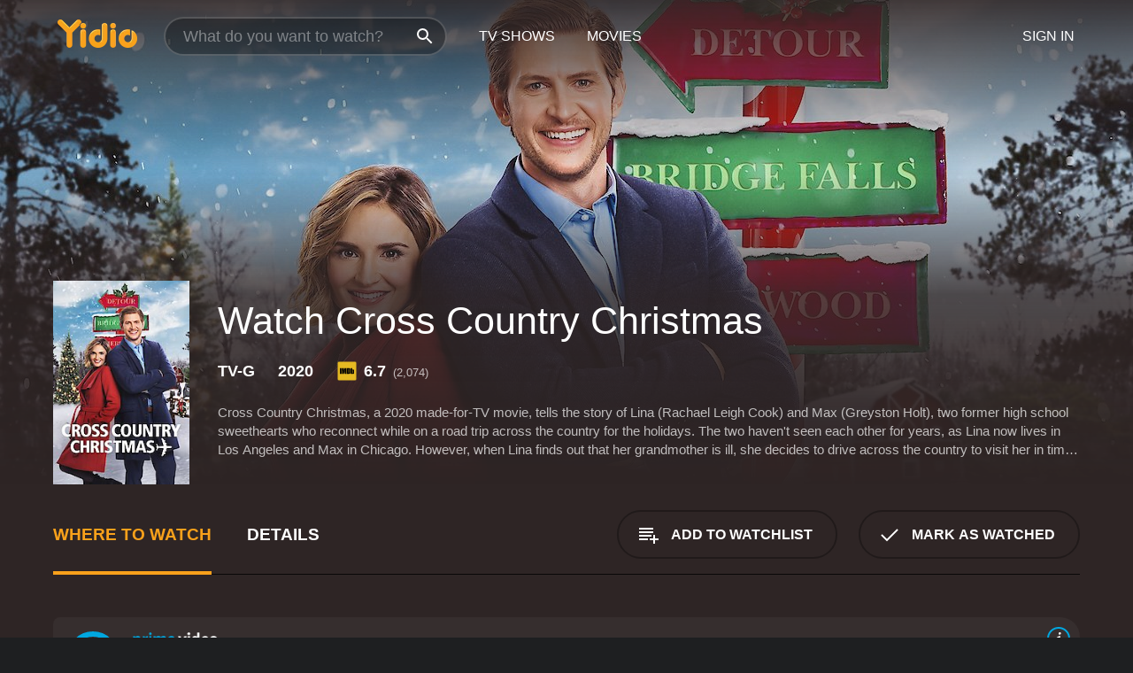

--- FILE ---
content_type: text/html; charset=UTF-8
request_url: https://www.yidio.com/movie/cross-country-christmas/226856
body_size: 10544
content:
<!doctype html>
<html  lang="en" xmlns:og="http://opengraphprotocol.org/schema/" xmlns:fb="http://www.facebook.com/2008/fbml">
<head prefix="og: http://ogp.me/ns# fb: http://ogp.me/ns/fb# video: http://ogp.me/ns/video#">
<title>Watch  Cross Country Christmas Online | 2020 Movie | Yidio</title>
<meta charset="utf-8" />
<meta http-equiv="X-UA-Compatible" content="IE=edge,chrome=1" />
<meta name="description" content="Watch Cross Country Christmas Online. Cross Country Christmas the 2020 Movie, Trailers, Videos and more at Yidio." />
<meta name="viewport" content="width=device-width, initial-scale=1, minimum-scale=1" />

 
 


<link href="https://fonts.googleapis.com" rel="preconnect">

<link rel="icon" href="//cfm.yidio.com/favicon-16.png" sizes="16x16"/>
<link rel="icon" href="//cfm.yidio.com/favicon-32.png" sizes="32x32"/>
<link rel="icon" href="//cfm.yidio.com/favicon-96.png" sizes="96x96"/>
<link rel="icon" href="//cfm.yidio.com/favicon-128.png" sizes="128x128"/>
<link rel="icon" href="//cfm.yidio.com/favicon-192.png" sizes="192x192"/>
<link rel="icon" href="//cfm.yidio.com/favicon-228.png" sizes="228x228"/>
<link rel="shortcut icon" href="//cfm.yidio.com/favicon-196.png" sizes="196x196"/>
<link rel="apple-touch-icon" href="//cfm.yidio.com/favicon-152.png" sizes="152x152"/>
<link rel="apple-touch-icon" href="//cfm.yidio.com/favicon-180.png" sizes="180x180"/>

<link rel="alternate" href="android-app://com.yidio.androidapp/yidio/movie/226856" />
<link rel="alternate" href="ios-app://664306931/yidio/movie/226856" />


<link href="https://www.yidio.com/movie/cross-country-christmas/226856" rel="canonical" />
<meta property="og:title" content="Cross Country Christmas"/> 
<meta property="og:url" content="https://www.yidio.com/movie/cross-country-christmas/226856"/> 
<meta property="og:image" content="//cfm.yidio.com/images/movie/226856/poster-180x270.jpg"/> 
<meta property="fb:app_id" content="54975784392"/> 
<meta property="og:description" content="Cross Country Christmas, a 2020 made-for-TV movie, tells the story of Lina (Rachael Leigh Cook) and Max (Greyston Holt), two former high school sweeth..."/> 
<meta property="og:site_name" content="Yidio"/> 
<meta property="og:type" content="video.movie" /> 
<script async src="https://www.googletagmanager.com/gtag/js?id=G-6PLMJX58PB"></script>

<script>
    /* ==================
        Global variables
       ================== */

	
	var globals={};
    
	var page = 'redesign/movie';
	globals.page = 'redesign/movie';
	
	var _bt = '';
    var baseUrl = 'https://www.yidio.com/';
    var cdnBaseUrl = '//cfm.yidio.com/';
    var appUrl = 'yidio://top-picks';
    var country = 'US';
    var fbAppId = '';
    var fbAppPerms = 'email,public_profile';
    var premiumUser = '';
	var user_premium_channels  = [];
	var MAIN_RANDOM_VARIABLE = "";
	var overlay_timer = 1000;
	var overlay_position = 200;
	var new_question_ads = 0;
	var new_movie_ads = 0;
	var new_links_ads = 0;
	var new_show_dir_ads = 0;
	var new_movie_dir_ads = 0;
	var random_gv = '';
	var yzd = '755067240304';
	globals.header_t_source = '';
	globals.utm_source = '';
	globals.utm_medium = '';
	globals.utm_campaign = '';
	globals.utm_term = '';
	globals.utm_content = '';
	globals.pid = '';
	globals.title = 'Cross Country Christmas';
    
	
	var src_tt = '1';
	
	
			globals.contentId = "226856";
				globals.header_all_utm_params = '';
					globals.link_id = "226856";
		
					

    /* =============================
        Initialize Google Analytics
       ============================= */
	
    window.dataLayer = window.dataLayer || []; function gtag() {dataLayer.push(arguments);}
	
    gtag('js', new Date());
	gtag('config', 'G-6PLMJX58PB');
    
    /* ==================
        GA Error logging
       ================== */
    
	window.onerror = function(message, file, line, col, error) {
		var gaCategory = 'Errors';
		if (typeof page != 'undefined' && page != '') gaCategory = 'Errors (' + page + ')';
		
		var url = window.location.href;
		var gaLabel = '[URL]: ' + url;
		if (file != '' && file != url) gaLabel += ' [File]: ' + file;
		if (error != 'undefined' && error != null) label += ' [Trace]: ' + error.stack;
		gaLabel += ' [User Agent]: ' + navigator.userAgent;
		
		gtag('event', '(' + line + '): ' + message, { 'event_category': gaCategory, 'event_label': gaLabel });
		console.log('[Error]: ' + message + ' ' + gaLabel);
	}
	
	/* =======================
	    Initialize Optimizely
	   ======================= */
    
    window['optimizely'] = window['optimizely'] || [];
    
	/* ===============================
	    Handle in-source image errors
	   =============================== */
	
	const onImgError = (event) => {
		event.target.classList.add('error');
	};
	
	const onImgLoad = (event) => {
		event.target.classList.add('loaded');
	};
	
    
	
			globals.user_id = 0;
	</script>




<script defer src="//cfm.yidio.com/redesign/js/main.js?version=188" crossorigin="anonymous"></script>

	<script defer src="//cfm.yidio.com/redesign/js/detail.js?version=59" crossorigin="anonymous"></script>









	<style>

		/* ========
		    Global
		   ======== */
		
		* {
			transition: none;
		}
		
		h1, h2, h3, h4, p, blockquote, figure, ol, ul {
			margin: 0;
			padding: 0;
		}
		
		a {
			color: inherit;
			transition-duration: 0;
		}
		
		a:visited {
			color: inherit;
		}
		
		a:not(.border), button, .button {
			color: inherit;
		}
		
		
		img[data-src],
		img[onerror] {
			opacity: 0;
		}
		
		img[onerror].loaded {
			opacity: 1;
		}
		
		img {
			max-width: 100%;
			height: auto;
		}
		
		button {
			background: none;
			border: 0;
			border-color: rgba(0,0,0,0);
			font: inherit;
			padding: 0;
		}
		
		main {
			padding-top: 82px;
		}
		
		body {
			opacity: 0;
			font: 16px/1 'Open Sans', sans-serif;
			font-weight: 400;
			margin: 0;
		}
		
		header {
			position: fixed;
			z-index: 50;
			width: 100%;
			height: 82px;
			box-sizing: border-box;
			color: white;
		}
		
		header nav {
			position: absolute;
			width: 100%;
			height: 100%;
			box-sizing: border-box;
			padding: 0 47px;
		}
		
		header nav li {
			height: 100%;
			position: relative;
			float: left;
		}
		
		header nav a {
			display: block;
			text-transform: uppercase;
			text-align: center;
			line-height: 82px;
			padding: 0 18px;
		}
		
		header nav li.selected a {
			color: #f9a11b;
		}
		
		header nav .logo svg {
			margin-top: 23px;
		}
		
		header nav .search {
			width: 320px;
			padding: 19px 0;
			margin: 0 18px 0 12px;
		}
		
		header nav .search .icon {
			position: absolute;
			top: 29px;
			right: 13px;
			z-index: 20;
			width: 24px;
			height: 24px;
		}
		
		header nav .search input {
			width: 100%;
			height: 44px;
			border: 0;
			box-sizing: border-box;
			font-size: 110%;
			font-weight: 300;
			margin-bottom: 18px;
		}
		
		header nav .account {
			position: absolute;
			right: 0;
		}
		
		header nav .account li {
			float: right;
		}
		
		header nav li.sign-in {
			margin-right: 48px;
		}
		
		header nav a .border {
			display: inline;
			border: 2px solid #f9a11b;
			padding: 6px 16px;
		}
		
		@media only screen and (min-width: 1920px) {
			
			.main-wrapper {
				max-width: 1920px;
				margin: 0 auto;
			}
			
		}
		
	</style>




	
		<style>

			/* ==============
			    Detail Pages
			   ============== */
			
			body {
				color: white;
			}
			
			.masthead {
				display: flex;
				flex-direction: column;
				justify-content: flex-end;
				position: relative;
				overflow: hidden;
				margin-top: -82px;
				padding-top: 82px;
				box-sizing: border-box;
				height: 76vh;
				max-height: 56.25vw;
				min-height: 450px;
				font-size: 1.2vw;
				color: white;
			}
			
			.masthead .background {
				display: block;
				position: absolute;
				top: 0;
				left: 0;
				width: 100%;
				height: 100%;
			}
			
			.masthead .content {
				display: flex;
				align-items: center;
				z-index: 10;
				padding: 10vw 60px 0 60px;
			}
			
			.masthead .poster {
				position: relative;
				flex-shrink: 0;
				margin-right: 2.5vw;
				height: 18vw;
				width: 12vw;
			}
			
			.masthead .details {
				padding: 2vw 0;
			}
			
			.masthead .details h1 {
				font-size: 280%;
				font-weight: 400;
				margin-top: -0.3vw;
			}
			
			.masthead .details .tagline {
				font-size: 160%;
				font-weight: 300;
				font-style: italic;
				margin-top: 1vw;
			}
			
			.masthead .details .attributes {
				display: flex;
				align-items: center;
				font-size: 120%;
				font-weight: 700;
				margin-top: 1.9vw;
			}
			
			.masthead .details .attributes li {
				display: flex;
				align-items: center;
				margin-right: 2.1vw;
			}
			
			.masthead .details .attributes .icon {
				width: 1.7vw;
				height: 1.7vw;
				margin-right: 0.6vw;
			}
			
			.masthead .details .description {
				display: -webkit-box;
				-webkit-box-orient: vertical;
				line-height: 1.4em;
				max-height: 4.2em;
				color: rgba(255,255,255,0.7);
				overflow: hidden;
				margin-top: 2vw;
				text-overflow: ellipsis;
			}
			
			nav.page {
				display: flex;
				margin: 12px 60px 48px 60px;
				border-bottom: 1px solid rgba(0,0,0,0.8);
				padding: 19px 0;
			}
			
			nav.page > div {
				display: flex;
				margin: -20px;
			}
			
			nav.page label {
				display: flex;
				align-items: center;
				margin: 0 20px;
				font-weight: 600;
				text-transform: uppercase;
			}
			
			nav.page .sections label {
				font-size: 120%;
			}
			
			input[name=section] {
				display: none;
			}
			
			input[name=section]:nth-child(1):checked ~ nav.page .sections label:nth-child(1),
			input[name=section]:nth-child(2):checked ~ nav.page .sections label:nth-child(2),
			input[name=section]:nth-child(3):checked ~ nav.page .sections label:nth-child(3) {
				color: #f9a11b;
				box-shadow: inset 0 -4px #f9a11b;
			}
			
			nav.page .actions {
				margin-left: auto;
				margin-right: -12px;
			}
			
			nav.page .button.border {
				margin: 18px 12px;
			}
			
			.page-content {
				display: flex;
				margin: 48px 60px;
			}
			
			.button.border {
				display: flex;
				align-items: center;
				text-transform: uppercase;
				font-weight: 600;
				border: 2px solid rgba(0,0,0,0.3);
				padding: 0 1vw;
			}
			
			.button.border .icon {
				display: flex;
				align-items: center;
				justify-content: center;
				width: 4vw;
				height: 4vw;
			}
			
			.episodes .seasons span {
				border: 2px solid rgba(0,0,0,0.3);
			}
			
			.episodes .seasons input.unavailable + span {
				color: rgba(255,255,255,0.2);
				background: rgba(0,0,0,0.3);
				border-color: rgba(0,0,0,0);
			}
			
			.episodes .seasons input:checked + span {
				color: rgba(0,0,0,0.8);
				background: #f9a11b;
				border-color: #f9a11b;
				cursor: default;
			}
			
			/* Display ads */
			
			.tt.display ins {
				display: block;
			}
			
			@media only screen and (min-width: 1025px) {
				.page-content .column:nth-child(2) .tt.display ins {
					width: 300px;
				}
			}
			
			@media only screen and (min-width: 1440px) {
				
				.masthead {
					font-size: 1.1em;
				}
				
				.masthead .content {
					padding: 144px 60px 0 60px;
				}
				
				.masthead .poster {
					margin-right: 36px;
					height: 270px;
					width: 180px;
				}
				
				.masthead .details {
					padding: 16px 0;
				}
				
				.masthead .details h1 {
					margin-top: -8px;
				}
				
				.masthead .details .tagline {
					margin-top: 16px;
				}
				
				.masthead .details .attributes {
					margin-top: 28px;
				}
				
				.masthead .details .attributes li {
					margin-right: 32px;
				}
				
				.masthead .details .attributes .icon {
					width: 24px;
					height: 24px;
					margin-right: 8px;
				}
				
				.masthead .details .attributes .imdb .count {
					font-size: 70%;
					font-weight: 400;
				}
				
				.masthead .details .description {
					max-width: 1200px;
					margin-top: 26px;
				}
				
				.button.border {
					padding: 0 16px;
				}
				
				.button.border .icon {
					width: 48px;
					height: 48px;
				}
				
			}
			
			@media only screen and (min-width: 1920px) {
				
				.masthead {
					max-height: 960px;
				}
				
			}

		</style>
	


<link rel="preload" href="https://fonts.googleapis.com/css?family=Open+Sans:300,400,600,700" media="print" onload="this.media='all'">

<link rel="stylesheet" href="//cfm.yidio.com/redesign/css/main.css?version=89" media="print" onload="this.media='all'">

	<link rel="stylesheet" href="//cfm.yidio.com/redesign/css/detail.css?version=29" media="print" onload="this.media='all'">
	<link rel="stylesheet" href="//cfm.yidio.com/mobile/css/video-js.css?version=2" media="print" onload="this.media='all'">




 
	<script>
		// Display page content when last CSS is loaded

		var css = document.querySelectorAll('link[rel=stylesheet]');
		var count = css.length;
		var lastCSS = css[count - 1];

		lastCSS.addEventListener('load', function() {
			document.querySelector('body').classList.add('css-loaded');
		});
	</script>



</head>
<body class="movie" >
		
	

			<div class="main-wrapper">
			  	<header  class="transparent" >
                <nav>
					<ul class="main">
						<li class="logo"> 
							<a href="https://www.yidio.com/" title="Yidio">
								<img srcset="//cfm.yidio.com/redesign/img/logo-topnav-1x.png 1x, //cfm.yidio.com/redesign/img/logo-topnav-2x.png 2x" width="90" height="32" alt="Yidio" />
							</a>
						</li>
						                            <li class="search">
                                <div class="icon"></div>
                                <input type="text" autocomplete="off" placeholder="What do you want to watch?"/>
                            </li>
                            <li class="tv-shows">
                                <div class="highlight"></div>
                                <a href="https://www.yidio.com/tv-shows">TV Shows</a>
                            </li>
                            <li class="movies">
                                <div class="highlight"></div>
                                <a href="https://www.yidio.com/movies">Movies</a>
                            </li>
                           
					</ul>
					<ul class="account">
                   						<li class="sign-in">
							<div class="sign-in-link">Sign In</div>
						</li>
						                     
					</ul>
				</nav>
			</header>
			            <main>

        		<!-- For pure CSS page section selecting -->
		<input type="radio" id="where-to-watch" name="section" value="where-to-watch" checked>
				<input type="radio" id="details" name="section" value="details">		
		<div class="masthead">
			<div class="content">
				<div class="poster movie">
                					<img src="//cfm.yidio.com/images/movie/226856/poster-180x270.jpg" srcset="//cfm.yidio.com/images/movie/226856/poster-180x270.jpg 1x, //cfm.yidio.com/images/movie/226856/poster-360x540.jpg 2x" alt="Cross Country Christmas" crossOrigin="anonymous"/>
				                </div>
				<div class="details">
					<h1>Watch Cross Country Christmas</h1>
										                    <ul class="attributes">
						<li>TV-G</li>						<li>2020</li>												<li class="imdb">
							<svg class="icon" xmlns="http://www.w3.org/2000/svg" xmlns:xlink="http://www.w3.org/1999/xlink" width="24" height="24" viewBox="0 0 24 24"><path d="M0 0h24v24H0z" fill="rgba(0,0,0,0)"/><path d="M21.946.5H2.054A1.65 1.65 0 0 0 .501 2.029L.5 21.946a1.64 1.64 0 0 0 1.491 1.551.311.311 0 0 0 .043.003h19.932a.396.396 0 0 0 .042-.002 1.65 1.65 0 0 0 1.492-1.637V2.14A1.648 1.648 0 0 0 21.982.502L21.946.5z" fill="#e5b922"/><path d="M3.27 8.416h1.826v7.057H3.27zm5.7 0l-.42 3.3-.48-3.3H5.713v7.057H7.3l.006-4.66.67 4.66h1.138l.643-4.763v4.763h1.592V8.416zm5.213 7.057a5.116 5.116 0 0 0 .982-.071 1.18 1.18 0 0 0 .546-.254.924.924 0 0 0 .311-.5 5.645 5.645 0 0 0 .098-1.268v-2.475a8.333 8.333 0 0 0-.071-1.345 1.224 1.224 0 0 0-.3-.617 1.396 1.396 0 0 0-.715-.404 7.653 7.653 0 0 0-1.696-.123h-1.365v7.057zm.02-5.783a.273.273 0 0 1 .136.195 3.079 3.079 0 0 1 .033.617v2.736a2.347 2.347 0 0 1-.091.858c-.06.1-.22.163-.48.163V9.625a.839.839 0 0 1 .404.066zm2.535-1.274v7.057h1.645l.1-.448a1.528 1.528 0 0 0 .494.41 1.658 1.658 0 0 0 .649.13 1.209 1.209 0 0 0 .747-.227 1.007 1.007 0 0 0 .402-.539 4.108 4.108 0 0 0 .085-.943v-1.982a6.976 6.976 0 0 0-.033-.832.988.988 0 0 0-.163-.402.967.967 0 0 0-.409-.319 1.673 1.673 0 0 0-.631-.111 1.842 1.842 0 0 0-.656.123 1.556 1.556 0 0 0-.487.383v-2.3zm2.372 5.35a2.417 2.417 0 0 1-.052.643c-.032.1-.18.137-.292.137a.212.212 0 0 1-.214-.129 1.818 1.818 0 0 1-.058-.598v-1.87a2.042 2.042 0 0 1 .052-.598.204.204 0 0 1 .208-.117c.1 0 .26.04.298.137a1.775 1.775 0 0 1 .059.578z" fill="#010101"/></svg>
							<div class="score">6.7<span class="count">&nbsp;&nbsp;(2,074)</span></div>
						</li>											</ul>
                    										<div class="description">
						<div class="container"><p>Cross Country Christmas, a 2020 made-for-TV movie, tells the story of Lina (Rachael Leigh Cook) and Max (Greyston Holt), two former high school sweethearts who reconnect while on a road trip across the country for the holidays. The two haven't seen each other for years, as Lina now lives in Los Angeles and Max in Chicago. However, when Lina finds out that her grandmother is ill, she decides to drive across the country to visit her in time for Christmas. </p><p>Lina is a fashion designer who is used to the hustle and bustle of big-city life. Max, on the other hand, is a country boy who has never left his hometown. When Lina and Max meet again, they are surprised to find that they still have feelings for each other. Max, who has always loved Lina, sees this as a second chance at love, but Lina is more hesitant, not wanting to give up her life in Los Angeles. </p><p>Despite their differences, the two decide to travel across the country together, hoping to rekindle their romance along the way. They quickly encounter obstacles, including a snowstorm in the Rocky Mountains, a car accident, and Lina's past relationship with her business partner, who tries to woo her back to Los Angeles. </p><p>However, Max and Lina's journey is not all about love and romance. Along the way, they meet several new friends who teach them about the true meaning of Christmas. They help out at a farm where Max's childhood friend lives, they volunteer at a soup kitchen, and they even end up spending Christmas with Max's family in Chicago. </p><p>The movie showcases the beauty of the United States, with Max and Lina's road trip taking them through several different states, including Colorado, Missouri, and Illinois. The scenery is breathtaking, with snow-covered mountains and small, charming towns that will make you want to pack your bags and travel. </p><p>The cast is fantastic, with Rachael Leigh Cook and Greyston Holt having excellent chemistry on screen. The supporting cast, including Jon Cor, who plays Lina's former business partner, adds depth to the story, making it more than just a simple romance movie. </p><p>Overall, Cross Country Christmas is a heartwarming movie that will leave you feeling joyful and full of the holiday spirit. It's perfect for those who love romantic comedies, road trip movies, or just want to escape from reality for a little while. The film's message of love, friendship, and giving back is one that viewers of all ages will appreciate.</p>
						<p>
                       	Cross Country Christmas is a 2020 tv movie. 
                        It has received mostly positive reviews from critics and viewers, who have given it an IMDb score of 6.7.                    	</p>						</div>
					</div>
									</div>
			</div>
			<div class="background ">				<img src="//cfm.yidio.com/images/movie/226856/backdrop-1280x720.jpg" width="100%" alt="Cross Country Christmas" crossOrigin="anonymous"/>			</div>
		</div>
		
		<nav class="page">
			<div class="sections">
				<label for="where-to-watch">Where to Watch</label>
								<label for="details">Details</label>			</div>
			<div class="actions">
				<button type="button" class="button border action watchlist" data-type="movie" data-id="226856">
					<div class="icon"></div>
					<div class="label">Add to Watchlist</div>
				</button>
				<button type="button" class="button border action watched" data-type="movie" data-id="226856">
					<div class="icon"></div>
					<div class="label">Mark as Watched</span>
				</button>
			</div>
		</nav>
		
		<div class="page-content">
			<div class="column">
				<section class="where-to-watch">
					
                    
					                    				<div class="sources movie">
			<a href="https://www.yidio.com/movie/cross-country-christmas/226856/watch/2035319927?source_order=1&total_sources=64,336,368" target="_blank" rel="noopener nofollow" class="source provider-64" data-name="Prime Video" data-provider-id="64" data-provider-domain="amazon.com" data-signup-url="/outgoing/amazon?type=87&type_variation=0&from=mobile&device=pc&ad_placement=source overlay&ad_placement=source overlay&source_order=1&total_sources=64,336,368" data-type="sub">
							<div class="play-circle" style="border-color:#00a7e0"></div>
							<div class="content">
							<div class="logo">
								<img class="primary" src="[data-uri]" data-src="//cfm.yidio.com/mobile/img/sources/64/logo-180h.png" alt="Prime Video"/>
								
							</div>
							<div class="label">Prime Subscribers with hallmark</div>
							</div>
							<button type="button" class="icons" aria-label="source info">
								<div class="icon info" style="border-color:#00a7e0"></div>
							</button>
						</a><a href="https://www.yidio.com/movie/cross-country-christmas/226856/watch/2138967467?source_order=2&total_sources=64,336,368" target="_blank" rel="noopener nofollow" class="source provider-336" data-name="FuboTV" data-provider-id="336" data-provider-domain="fubo.tv" data-signup-url="/outgoing/fubotv?from=mobile&device=pc&ad_placement=source overlay&ad_placement=source overlay&source_order=2&total_sources=64,336,368" data-type="sub">
							<div class="play-circle" style="border-color:#fa4516"></div>
								<div class="content">
								<div class="logo">
									<img class="primary" src="[data-uri]" data-src="//cfm.yidio.com/mobile/img/sources/336/logo-180h.png" alt="FuboTV"/>
									
								</div>
								<div class="label">FuboTV Subscribers</div>
								</div>
								<button type="button" class="icons" aria-label="source info">
								<div class="icon info" style="border-color:#fa4516"></div>
							</button>
							</a><a href="https://www.yidio.com/movie/cross-country-christmas/226856/watch/2148985586?source_order=3&total_sources=64,336,368" target="_blank" rel="noopener nofollow" class="source provider-368" data-name="The Roku Channel" data-provider-id="368" data-provider-domain="roku.com" data-signup-url="" data-add-on-id="47" data-add-on-name="Hallmark Movies Now"  data-type="sub">
							<div class="play-circle" style="border-color:#652d90"></div>
								<div class="content">
								<div class="logo">
									<img class="primary" src="[data-uri]" data-src="//cfm.yidio.com/mobile/img/sources/368/logo-180h.png" alt="The Roku Channel"/>
									<div class="plus">+</div>
							 <img class="add-on" src="[data-uri]" data-src="//cfm.yidio.com/mobile/img/add-ons/47/logo-180h.png" alt="Add-on"/>
								</div>
								<div class="label">Hallmark Movies Now Subscribers on The Roku Channel</div>
								</div>
								<button type="button" class="icons" aria-label="source info">
								<div class="icon info" style="border-color:#652d90"></div>
							</button>
							</a>
			</div>
                    				</section>
				                				<section class="details">
					                    <div class="description">
						<div class="name">Description</div>
						<div class="value"></div>
					</div>
												<div class="where-to-watch">
							<div class="name">Where to Watch Cross Country Christmas</div>
							<div class="value">
							Cross Country Christmas is available to watch, stream, download and  on demand at Prime Video, FuboTV and The Roku Channel. Some platforms allow you to rent Cross Country Christmas for a limited time or purchase the movie and download it to your device.							</div>
						</div>
											                    					<ul class="links">
						                        <li>
							<div class="name">Genres</div>
							<div class="value">
								<a href="https://www.yidio.com/movies/tv-movie" title="TV Movie">TV Movie</a> <a href="https://www.yidio.com/movies/romance" title="Romance">Romance</a> 
							</div>
						</li>
                                                						<li>
							<div class="name">Cast</div>
							<div class="value">
								<div>Rachael Leigh Cook</div><div>Greyston Holt</div><div>Jon Cor</div>
							</div>
						</li>
                                                						<li>
							<div class="name">Director</div>
							<div class="value">
								<div>Catherine Cyran</div>
							</div>
						</li>
                        					</ul>
                    										<ul class="attributes">
						                        <li>
							<div class="name">Release Date</div>
							<div class="value">2020</div>
						</li>
                        						                        <li>
							<div class="name">MPAA Rating</div>
							<div class="value">TV-G</div>
						</li>
                                                                        						<li>
							<div class="name">Language</div>
							<div class="value">English</div>
						</li>
                                               						<li>
							<div class="name">IMDB Rating</div>
							<div class="value">6.7<span class="count">&nbsp;&nbsp;(2,074)</span></div>
						</li>
                        											</ul>
                    				</section>
                			</div>
            		</div>
				<div class="browse-sections recommendations">
			            <section>
				<div class="title">Stream Movies Like Cross Country Christmas</div>
				<div class="slideshow poster-slideshow">
					<a class="movie" href="https://www.yidio.com/movie/mary-j-bliges-family-affair/255145">
								<div class="poster"><img class="poster" loading="lazy" src="//cfm.yidio.com/images/movie/255145/poster-193x290.jpg" width="100%" alt=""></div>
								<div class="content"><div class="title">Mary J. Blige's Family Affair</div></div>
							</a><a class="movie" href="https://www.yidio.com/movie/a-christmas-kiss/38494">
								<div class="poster"><img class="poster" loading="lazy" src="//cfm.yidio.com/images/movie/38494/poster-193x290.jpg" width="100%" alt=""></div>
								<div class="content"><div class="title">A Christmas Kiss</div></div>
							</a><a class="movie" href="https://www.yidio.com/movie/love-comes-softly/135534">
								<div class="poster"><img class="poster" loading="lazy" src="//cfm.yidio.com/images/movie/135534/poster-193x290.jpg" width="100%" alt=""></div>
								<div class="content"><div class="title">Love Comes Softly</div></div>
							</a><a class="movie" href="https://www.yidio.com/movie/his-hers/251633">
								<div class="poster"><img class="poster" loading="lazy" src="//cfm.yidio.com/images/movie/251633/poster-193x290.jpg" width="100%" alt=""></div>
								<div class="content"><div class="title">His & Hers</div></div>
							</a><a class="movie" href="https://www.yidio.com/movie/an-hour-behind/90429">
								<div class="poster"><img class="poster" loading="lazy" src="//cfm.yidio.com/images/movie/90429/poster-193x290.jpg" width="100%" alt=""></div>
								<div class="content"><div class="title">An Hour Behind</div></div>
							</a><a class="movie" href="https://www.yidio.com/movie/harry-meghan-a-royal-romance/140808">
								<div class="poster"><img class="poster" loading="lazy" src="//cfm.yidio.com/images/movie/140808/poster-193x290.jpg" width="100%" alt=""></div>
								<div class="content"><div class="title">Harry & Meghan: A Royal Romance</div></div>
							</a><a class="movie" href="https://www.yidio.com/movie/rogers-hammersteins-cinderella/49807">
								<div class="poster"><img class="poster" loading="lazy" src="//cfm.yidio.com/images/movie/49807/poster-193x290.jpg" width="100%" alt=""></div>
								<div class="content"><div class="title">Rogers & Hammerstein's Cinderella</div></div>
							</a><a class="movie" href="https://www.yidio.com/movie/a-biltmore-christmas/245980">
								<div class="poster"><img class="poster" loading="lazy" src="//cfm.yidio.com/images/movie/245980/poster-193x290.jpg" width="100%" alt=""></div>
								<div class="content"><div class="title">A Biltmore Christmas</div></div>
							</a><a class="movie" href="https://www.yidio.com/movie/coins-for-love/223339">
								<div class="poster"><img class="poster" loading="lazy" src="//cfm.yidio.com/images/movie/223339/poster-193x290.jpg" width="100%" alt=""></div>
								<div class="content"><div class="title">Coins For Love</div></div>
							</a><a class="movie" href="https://www.yidio.com/movie/cloud-9/60491">
								<div class="poster"><img class="poster" loading="lazy" src="//cfm.yidio.com/images/movie/60491/poster-193x290.jpg" width="100%" alt=""></div>
								<div class="content"><div class="title">Cloud 9</div></div>
							</a>
				</div>
			</section>
						            <section><div class="title">Top Movies</div>
						<div class="slideshow poster-slideshow">
						<a class="movie" href="https://www.yidio.com/movie/the-hunger-games/32213">
								<div class="poster"><img class="poster" loading="lazy" src="//cfm.yidio.com/images/movie/32213/poster-193x290.jpg" width="100%" alt=""></div>
								<div class="content"><div class="title">The Hunger Games</div></div>
							</a><a class="movie" href="https://www.yidio.com/movie/mean-girls/22118">
								<div class="poster"><img class="poster" loading="lazy" src="//cfm.yidio.com/images/movie/22118/poster-193x290.jpg" width="100%" alt=""></div>
								<div class="content"><div class="title">Mean Girls</div></div>
							</a><a class="movie" href="https://www.yidio.com/movie/me-before-you/59757">
								<div class="poster"><img class="poster" loading="lazy" src="//cfm.yidio.com/images/movie/59757/poster-193x290.jpg" width="100%" alt=""></div>
								<div class="content"><div class="title">Me Before You</div></div>
							</a><a class="movie" href="https://www.yidio.com/movie/harry-potter-and-the-sorcerers-stone/18564">
								<div class="poster"><img class="poster" loading="lazy" src="//cfm.yidio.com/images/movie/18564/poster-193x290.jpg" width="100%" alt=""></div>
								<div class="content"><div class="title">Harry Potter and the Sorcerer's Stone</div></div>
							</a><a class="movie" href="https://www.yidio.com/movie/the-sound-of-music/1850">
								<div class="poster"><img class="poster" loading="lazy" src="//cfm.yidio.com/images/movie/1850/poster-193x290.jpg" width="100%" alt=""></div>
								<div class="content"><div class="title">The Sound of Music</div></div>
							</a><a class="movie" href="https://www.yidio.com/movie/it/63837">
								<div class="poster"><img class="poster" loading="lazy" src="//cfm.yidio.com/images/movie/63837/poster-193x290.jpg" width="100%" alt=""></div>
								<div class="content"><div class="title">It</div></div>
							</a><a class="movie" href="https://www.yidio.com/movie/uncut-gems/211660">
								<div class="poster"><img class="poster" loading="lazy" src="//cfm.yidio.com/images/movie/211660/poster-193x290.jpg" width="100%" alt=""></div>
								<div class="content"><div class="title">Uncut Gems</div></div>
							</a><a class="movie" href="https://www.yidio.com/movie/john-wick/46767">
								<div class="poster"><img class="poster" loading="lazy" src="//cfm.yidio.com/images/movie/46767/poster-193x290.jpg" width="100%" alt=""></div>
								<div class="content"><div class="title">John Wick</div></div>
							</a><a class="movie" href="https://www.yidio.com/movie/pretty-woman/11618">
								<div class="poster"><img class="poster" loading="lazy" src="//cfm.yidio.com/images/movie/11618/poster-193x290.jpg" width="100%" alt=""></div>
								<div class="content"><div class="title">Pretty Woman</div></div>
							</a><a class="movie" href="https://www.yidio.com/movie/twilight/29116">
								<div class="poster"><img class="poster" loading="lazy" src="//cfm.yidio.com/images/movie/29116/poster-193x290.jpg" width="100%" alt=""></div>
								<div class="content"><div class="title">Twilight</div></div>
							</a><a class="movie" href="https://www.yidio.com/movie/the-housemaid/31437">
								<div class="poster"><img class="poster" loading="lazy" src="//cfm.yidio.com/images/movie/31437/poster-193x290.jpg" width="100%" alt=""></div>
								<div class="content"><div class="title">The Housemaid</div></div>
							</a><a class="movie" href="https://www.yidio.com/movie/titanic/15722">
								<div class="poster"><img class="poster" loading="lazy" src="//cfm.yidio.com/images/movie/15722/poster-193x290.jpg" width="100%" alt=""></div>
								<div class="content"><div class="title">Titanic</div></div>
							</a>
						</div></section><section><div class="title">Also directed by Catherine Cyran</div>
						<div class="slideshow poster-slideshow">
						<a class="movie" href="https://www.yidio.com/movie/true-heart/15734">
								<div class="poster"><img class="poster" loading="lazy" src="//cfm.yidio.com/images/movie/15734/poster-193x290.jpg" width="100%" alt=""></div>
								<div class="content"><div class="title">True Heart</div></div>
							</a><a class="movie" href="https://www.yidio.com/movie/the-prince-me-a-royal-honeymoon/86262">
								<div class="poster"><img class="poster" loading="lazy" src="//cfm.yidio.com/images/movie/86262/poster-193x290.jpg" width="100%" alt=""></div>
								<div class="content"><div class="title">The Prince & Me: A Royal Honeymoon</div></div>
							</a><a class="movie" href="https://www.yidio.com/movie/christmas-with-the-darlings/225750">
								<div class="poster"><img class="poster" loading="lazy" src="//cfm.yidio.com/images/movie/225750/poster-193x290.jpg" width="100%" alt=""></div>
								<div class="content"><div class="title">Christmas With The Darlings</div></div>
							</a><a class="movie" href="https://www.yidio.com/movie/a-christmas-duet/208843">
								<div class="poster"><img class="poster" loading="lazy" src="//cfm.yidio.com/images/movie/208843/poster-193x290.jpg" width="100%" alt=""></div>
								<div class="content"><div class="title">A Christmas Duet</div></div>
							</a><a class="movie" href="https://www.yidio.com/movie/matchmaker-mysteries-the-art-of-the-kill/250738">
								<div class="poster"><img class="poster" loading="lazy" src="//cfm.yidio.com/images/movie/250738/poster-193x290.jpg" width="100%" alt=""></div>
								<div class="content"><div class="title">Matchmaker Mysteries: The Art of the Kill</div></div>
							</a><a class="movie" href="https://www.yidio.com/movie/our-italian-christmas-memories/238914">
								<div class="poster"><img class="poster" loading="lazy" src="//cfm.yidio.com/images/movie/238914/poster-193x290.jpg" width="100%" alt=""></div>
								<div class="content"><div class="title">Our Italian Christmas Memories</div></div>
							</a><a class="movie" href="https://www.yidio.com/movie/the-prince-and-me-the-elephant-adventure/61454">
								<div class="poster"><img class="poster" loading="lazy" src="//cfm.yidio.com/images/movie/61454/poster-193x290.jpg" width="100%" alt=""></div>
								<div class="content"><div class="title">The Prince and Me: The Elephant Adventure</div></div>
							</a><a class="movie" href="https://www.yidio.com/movie/victoria-gotti-my-fathers-daughter/186775">
								<div class="poster"><img class="poster" loading="lazy" src="//cfm.yidio.com/images/movie/186775/poster-193x290.jpg" width="100%" alt=""></div>
								<div class="content"><div class="title">Victoria Gotti: My Father's Daughter</div></div>
							</a><a class="movie" href="https://www.yidio.com/movie/christmas-do-over/31494">
								<div class="poster"><img class="poster" loading="lazy" src="//cfm.yidio.com/images/movie/31494/poster-193x290.jpg" width="100%" alt=""></div>
								<div class="content"><div class="title">Christmas Do-Over</div></div>
							</a>
						</div></section><section><div class="title">Also starring Rachael Leigh Cook</div>
						<div class="slideshow poster-slideshow">
						<a class="movie" href="https://www.yidio.com/movie/a-blue-ridge-mountain-christmas/208613">
								<div class="poster"><img class="poster" loading="lazy" src="//cfm.yidio.com/images/movie/208613/poster-193x290.jpg" width="100%" alt=""></div>
								<div class="content"><div class="title">A Blue Ridge Mountain Christmas</div></div>
							</a><a class="movie" href="https://www.yidio.com/movie/summer-love/149889">
								<div class="poster"><img class="poster" loading="lazy" src="//cfm.yidio.com/images/movie/149889/poster-193x290.jpg" width="100%" alt=""></div>
								<div class="content"><div class="title">Summer Love</div></div>
							</a><a class="movie" href="https://www.yidio.com/movie/autumn-in-the-vineyard/225132">
								<div class="poster"><img class="poster" loading="lazy" src="//cfm.yidio.com/images/movie/225132/poster-193x290.jpg" width="100%" alt=""></div>
								<div class="content"><div class="title">Autumn In The Vineyard</div></div>
							</a><a class="movie" href="https://www.yidio.com/movie/tangled/38603">
								<div class="poster"><img class="poster" loading="lazy" src="//cfm.yidio.com/images/movie/38603/poster-193x290.jpg" width="100%" alt=""></div>
								<div class="content"><div class="title">Tangled</div></div>
							</a><a class="movie" href="https://www.yidio.com/movie/a-tourists-guide-to-love/241304">
								<div class="poster"><img class="poster" loading="lazy" src="//cfm.yidio.com/images/movie/241304/poster-193x290.jpg" width="100%" alt=""></div>
								<div class="content"><div class="title">A Tourist’s Guide to Love</div></div>
							</a><a class="movie" href="https://www.yidio.com/movie/my-first-wedding/252492">
								<div class="poster"><img class="poster" loading="lazy" src="//cfm.yidio.com/images/movie/252492/poster-193x290.jpg" width="100%" alt=""></div>
								<div class="content"><div class="title">My First Wedding</div></div>
							</a><a class="movie" href="https://www.yidio.com/movie/rescuing-christmas/250440">
								<div class="poster"><img class="poster" loading="lazy" src="//cfm.yidio.com/images/movie/250440/poster-193x290.jpg" width="100%" alt=""></div>
								<div class="content"><div class="title">Rescuing Christmas</div></div>
							</a><a class="movie" href="https://www.yidio.com/movie/sisterhood-inc/256122">
								<div class="poster"><img class="poster" loading="lazy" src="//cfm.yidio.com/images/movie/256122/poster-193x290.jpg" width="100%" alt=""></div>
								<div class="content"><div class="title">Sisterhood, Inc.</div></div>
							</a><a class="movie" href="https://www.yidio.com/movie/the-family-tree/33481">
								<div class="poster"><img class="poster" loading="lazy" src="//cfm.yidio.com/images/movie/33481/poster-193x290.jpg" width="100%" alt=""></div>
								<div class="content"><div class="title">The Family Tree</div></div>
							</a><a class="movie" href="https://www.yidio.com/movie/josie-and-the-pussycats/18639">
								<div class="poster"><img class="poster" loading="lazy" src="//cfm.yidio.com/images/movie/18639/poster-193x290.jpg" width="100%" alt=""></div>
								<div class="content"><div class="title">Josie and the Pussycats</div></div>
							</a><a class="movie" href="https://www.yidio.com/movie/valentine-in-the-vineyard/185777">
								<div class="poster"><img class="poster" loading="lazy" src="//cfm.yidio.com/images/movie/185777/poster-193x290.jpg" width="100%" alt=""></div>
								<div class="content"><div class="title">Valentine in the Vineyard</div></div>
							</a>
						</div></section><section><div class="title">Also starring Greyston Holt</div>
						<div class="slideshow poster-slideshow">
						<a class="movie" href="https://www.yidio.com/movie/slap-shot-3-the-junior-league/34656">
								<div class="poster"><img class="poster" loading="lazy" src="//cfm.yidio.com/images/movie/34656/poster-193x290.jpg" width="100%" alt=""></div>
								<div class="content"><div class="title">Slap Shot 3: The Junior League</div></div>
							</a><a class="movie" href="https://www.yidio.com/movie/a-very-country-christmas/183590">
								<div class="poster"><img class="poster" loading="lazy" src="//cfm.yidio.com/images/movie/183590/poster-193x290.jpg" width="100%" alt=""></div>
								<div class="content"><div class="title">A Very Country Christmas</div></div>
							</a><a class="movie" href="https://www.yidio.com/movie/a-very-country-christmas-homecoming/225844">
								<div class="poster"><img class="poster" loading="lazy" src="//cfm.yidio.com/images/movie/225844/poster-193x290.jpg" width="100%" alt=""></div>
								<div class="content"><div class="title">A Very Country Christmas Homecoming</div></div>
							</a><a class="movie" href="https://www.yidio.com/movie/a-very-country-wedding/215892">
								<div class="poster"><img class="poster" loading="lazy" src="//cfm.yidio.com/images/movie/215892/poster-193x290.jpg" width="100%" alt=""></div>
								<div class="content"><div class="title">A Very Country Wedding</div></div>
							</a>
						</div></section>
		</div>
        </main>
        <footer>
      <div class="links">
        <nav class="main">
          <ul class="first-line">
            <li><a href="https://www.yidio.com/">Home</a></li>
            <li><a href="https://www.yidio.com/tv-shows">Top Shows</a></li>
            <li><a href="https://www.yidio.com/movies">Top Movies</a></li>
            <li><a href="https://help.yidio.com/support/home" rel="noopener noreferrer">Help</a></li>
            <li><a href="https://www.yidio.com/app/">Download App</a></li>
            <li><a href="https://www.yidio.com/aboutus">About</a></li>	
            <li><a href="https://www.yidio.com/jobs">Careers</a></li>
          </ul>
          <ul class="second-line">
            <li><span>&copy; 2026 Yidio LLC</span></li>
            <li><a href="https://www.yidio.com/privacy">Privacy Policy</a></li>
            <li><a href="https://www.yidio.com/tos">Terms of Use</a></li>
            <li><a href="https://www.yidio.com/tos#copyright">DMCA</a></li>
          </ul>
        </nav>
        <nav class="social">
          <ul>
            <li><a class="facebook" title="Facebook" href="https://www.facebook.com/Yidio" target="_blank" rel="noopener noreferrer"></a></li>
            <li><a class="twitter" title="Twitter" href="https://twitter.com/yidio" target="_blank" rel="noopener noreferrer"></a></li>
          </ul>
        </nav>
      </div>
    </footer>
        
    </div>
    
        
    <script type="application/ld+json">
{
  "@context": "http://schema.org",
  "@type": "Movie",
  "name": "Cross Country Christmas",
  "url": "https://www.yidio.com/movie/cross-country-christmas/226856",
  "image": "https://cfm.yidio.com/images/movie/226856/poster-180x270.jpg",
  "description": "Cross Country Christmas, a 2020 made-for-TV movie, tells the story of Lina (Rachael Leigh Cook) and Max (Greyston Holt), two former high school sweethearts who reconnect while on a road trip across the country for the holidays. The two haven't seen each other for years, as Lina now lives in Los Angeles and Max in Chicago. However, when Lina finds out that her grandmother is ill, she decides to drive across the country to visit her in time for Christmas. Lina is a fashion designer who is used to the hustle and bustle of big-city life. Max, on the other hand, is a country boy who has never left his hometown. When Lina and Max meet again, they are surprised to find that they still have feelings for each other. Max, who has always loved Lina, sees this as a second chance at love, but Lina is more hesitant, not wanting to give up her life in Los Angeles. Despite their differences, the two decide to travel across the country together, hoping to rekindle their romance along the way. They quickly encounter obstacles, including a snowstorm in the Rocky Mountains, a car accident, and Lina's past relationship with her business partner, who tries to woo her back to Los Angeles. However, Max and Lina's journey is not all about love and romance. Along the way, they meet several new friends who teach them about the true meaning of Christmas. They help out at a farm where Max's childhood friend lives, they volunteer at a soup kitchen, and they even end up spending Christmas with Max's family in Chicago. The movie showcases the beauty of the United States, with Max and Lina's road trip taking them through several different states, including Colorado, Missouri, and Illinois. The scenery is breathtaking, with snow-covered mountains and small, charming towns that will make you want to pack your bags and travel. The cast is fantastic, with Rachael Leigh Cook and Greyston Holt having excellent chemistry on screen. The supporting cast, including Jon Cor, who plays Lina's former business partner, adds depth to the story, making it more than just a simple romance movie. Overall, Cross Country Christmas is a heartwarming movie that will leave you feeling joyful and full of the holiday spirit. It's perfect for those who love romantic comedies, road trip movies, or just want to escape from reality for a little while. The film's message of love, friendship, and giving back is one that viewers of all ages will appreciate.",
  "dateCreated": "2020"
  ,"genre":["TV Movie","Romance"]
  ,"contentRating": "TV-G",
  "duration": "",
  "inLanguage": "English"
  ,"aggregateRating":[{
  	"@type":"AggregateRating",
		"ratingCount": "2074",
		"ratingValue":	"6.7",
		"bestRating": "10",
		"worstRating": "0"	
  }]
  ,"actor": [{"@type":"Person","name": "Rachael Leigh Cook"},{"@type":"Person","name": " Greyston Holt"},{"@type":"Person","name": " Jon Cor"}]
  ,"productionCompany": [{"@type":"Organization","name": ""}]
  ,"director": [{"@type":"Person","name": "Catherine Cyran"}]
  
  
}
</script>
    <script type="application/ld+json">
{
"@context": "https://schema.org",
"@type": "BreadcrumbList",
"itemListElement": [{
"@type": "ListItem",
"position": 1,
"item": {
"@id": "https://www.yidio.com/",
"name": "Home"
}
},{
"@type": "ListItem",
"position": 2,
"item": {
"@id": "https://www.yidio.com/movies/",
"name": "Movies"
}
},{
"@type": "ListItem",
"position": 3,
"item": {
"name": "Cross Country Christmas"
}
}]
}
</script>
     
    <!-- Facebook Pixel Code -->
    <script>
    !function(f,b,e,v,n,t,s){if(f.fbq)return;n=f.fbq=function(){n.callMethod?
    n.callMethod.apply(n,arguments):n.queue.push(arguments)};if(!f._fbq)f._fbq=n;
    n.push=n;n.loaded=!0;n.version='2.0';n.queue=[];t=b.createElement(e);t.async=!0;
    t.src=v;s=b.getElementsByTagName(e)[0];s.parentNode.insertBefore(t,s)}(window,
    document,'script','https://connect.facebook.net/en_US/fbevents.js');
    fbq('init', '772716306073427'); // Insert your pixel ID here.
    fbq('track', 'PageView');
    </script>
    <noscript><img height="1" width="1" style="display:none"
    src="https://www.facebook.com/tr?id=772716306073427&ev=PageView&noscript=1"
    /></noscript>
    <!-- DO NOT MODIFY -->
    <!-- End Facebook Pixel Code -->
    
          
        <!-- Reddit Pixel -->
        <script>
        !function(w,d){if(!w.rdt){var p=w.rdt=function(){p.sendEvent?p.sendEvent.apply(p,arguments):p.callQueue.push(arguments)};p.callQueue=[];var t=d.createElement("script");t.src="https://www.redditstatic.com/ads/pixel.js",t.async=!0;var s=d.getElementsByTagName("script")[0];s.parentNode.insertBefore(t,s)}}(window,document);rdt('init','t2_g3y337j');rdt('track', 'PageVisit');
        </script>
        <!-- DO NOT MODIFY UNLESS TO REPLACE A USER IDENTIFIER -->
        <!-- End Reddit Pixel -->
      
        </body>
</html>
